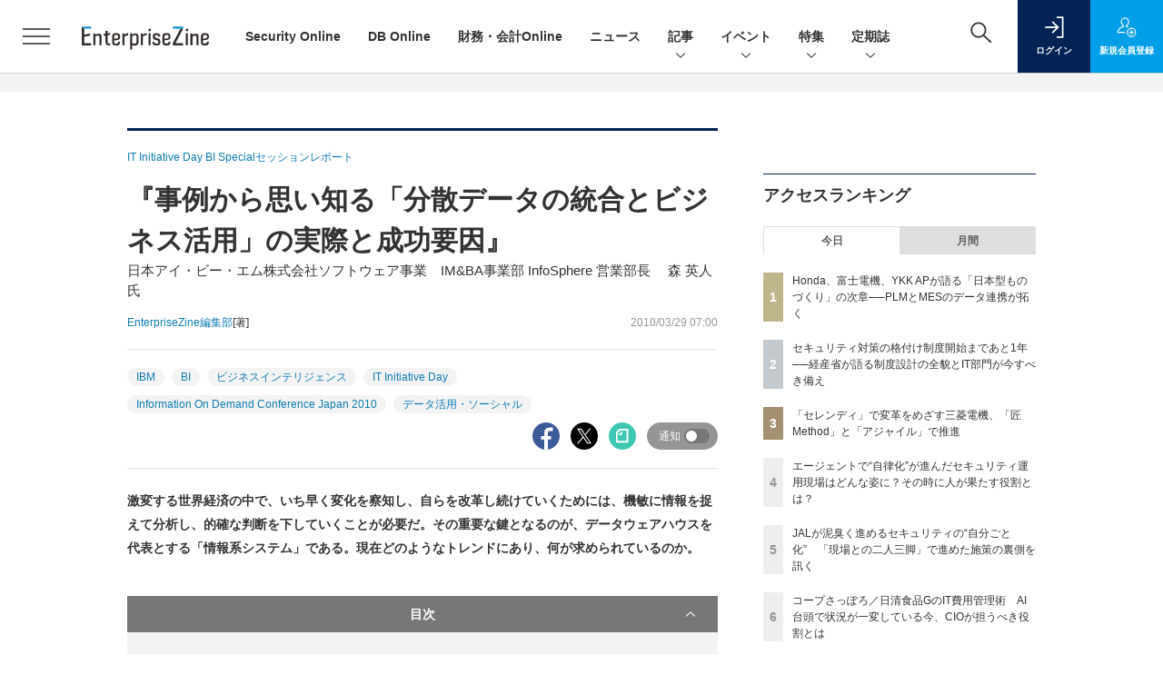

--- FILE ---
content_type: text/html; charset=utf-8
request_url: https://www.google.com/recaptcha/api2/aframe
body_size: 183
content:
<!DOCTYPE HTML><html><head><meta http-equiv="content-type" content="text/html; charset=UTF-8"></head><body><script nonce="9LoYHUzYfkSeuhR3aRpTlg">/** Anti-fraud and anti-abuse applications only. See google.com/recaptcha */ try{var clients={'sodar':'https://pagead2.googlesyndication.com/pagead/sodar?'};window.addEventListener("message",function(a){try{if(a.source===window.parent){var b=JSON.parse(a.data);var c=clients[b['id']];if(c){var d=document.createElement('img');d.src=c+b['params']+'&rc='+(localStorage.getItem("rc::a")?sessionStorage.getItem("rc::b"):"");window.document.body.appendChild(d);sessionStorage.setItem("rc::e",parseInt(sessionStorage.getItem("rc::e")||0)+1);localStorage.setItem("rc::h",'1769342818880');}}}catch(b){}});window.parent.postMessage("_grecaptcha_ready", "*");}catch(b){}</script></body></html>

--- FILE ---
content_type: text/javascript;charset=utf-8
request_url: https://p1cluster.cxense.com/p1.js
body_size: 100
content:
cX.library.onP1('3000acbev9259217pctc7kjyzu');


--- FILE ---
content_type: text/javascript;charset=utf-8
request_url: https://api.cxense.com/public/widget/data?json=%7B%22context%22%3A%7B%22referrer%22%3A%22%22%2C%22categories%22%3A%7B%22testgroup%22%3A%2279%22%7D%2C%22parameters%22%3A%5B%7B%22key%22%3A%22userState%22%2C%22value%22%3A%22anon%22%7D%2C%7B%22key%22%3A%22page%22%2C%22value%22%3A%221%22%7D%2C%7B%22key%22%3A%22testGroup%22%2C%22value%22%3A%2279%22%7D%2C%7B%22key%22%3A%22loadDelay%22%2C%22value%22%3A%222.3%22%7D%2C%7B%22key%22%3A%22testgroup%22%2C%22value%22%3A%2279%22%7D%5D%2C%22autoRefresh%22%3Afalse%2C%22url%22%3A%22https%3A%2F%2Fenterprisezine.jp%2Farticle%2Fdetail%2F2228%22%2C%22browserTimezone%22%3A%220%22%7D%2C%22widgetId%22%3A%22a7ccb65591a7bb5cbd07b63e994afbf488460f35%22%2C%22user%22%3A%7B%22ids%22%3A%7B%22usi%22%3A%22mktp10e4enkd3f2n%22%7D%7D%2C%22prnd%22%3A%22mktp10e46ta70n2r%22%7D&media=javascript&sid=1139585087115861189&widgetId=a7ccb65591a7bb5cbd07b63e994afbf488460f35&resizeToContentSize=true&useSecureUrls=true&usi=mktp10e4enkd3f2n&rnd=2000792772&prnd=mktp10e46ta70n2r&tzo=0&callback=cXJsonpCB3
body_size: 5052
content:
/**/
cXJsonpCB3({"httpStatus":200,"response":{"items":[{"recs-image":"https://enterprisezine.jp/static/images/article/23332/23332_side.png","description":"生成AIの登場により、企業のDXは「導入」から「実利の創出」という新たなフェーズへ突入した。しかし、AIを活用しようとしても、社内に散らばるデータの分断や組織文化、レガシーシステムが壁となり、変革が思うように進まないケースが後を絶たない。Salesforceが開催した「Agentforce World Tour Tokyo」では、「CDO・CIO・経営企画・人事と考える、データ×AI×人材──組織を変革する次世代の成長戦略」と題したパネルディスカッションを実施。三井化学 常務執行役員 CDOの三瓶雅夫氏、Indeed CIO 兼 CSOのアンソニー・モイサント氏が登壇し、モデレーターをSalesforce EVP Chief Digital Officerのジョセフ・インゼリロ氏が務めた。AIが真に成果を生むために必要な変革の全体像を、三井化学とIndeed、両社の実践から探る。","collection":"EZ_記事/タイアップ記事","sho-publish-d":"20260114","title":"三井化学とIndeedが壊した「AI活用の壁」──“20年来のアドオン地獄”と“2年待ち”を打破","url":"https://enterprisezine.jp/article/detail/23332","dominantimage":"https://ez-cdn.shoeisha.jp/static/images/article/23332/23332_top.png","recs-rawtitle":"三井化学とIndeedが壊した「AI活用の壁」──“20年来のアドオン地獄”と“2年待ち”を打破 (1/3)|EnterpriseZine（エンタープライズジン）","dominantthumbnail":"https://content-thumbnail.cxpublic.com/content/dominantthumbnail/bda9eab9518d07b580af4a9f512204972eb6dc19.jpg?6966d4c5","campaign":"2","testId":"193","id":"bda9eab9518d07b580af4a9f512204972eb6dc19","placement":"6","click_url":"https://api.cxense.com/public/widget/click/[base64]","sho-article-type":"記事"},{"recs-image":"https://enterprisezine.jp/static/images/article/23472/23472_400re2.png","description":"近年、生成AIやAIエージェントの導入は急速に進んでいます。しかし、業界固有の知見が必要な現場では「PoC」止まりで本番運用に至らないケースも少なくありません。こうした中、注目されているのが業界固有の文脈を前提に設計される「バーティカルAI(Vertical AI)」です。本稿では、アナログ産業のAX(AIトランスフォーメーション)を推進する筆者が、物流現場においてなぜバーティカルAIが成果につながるのか、その考え方と実装のポイントを解説します。","collection":"EZ_記事/タイアップ記事","sho-publish-d":"20260120","title":"なぜ物流現場のAIは使われないのか? 成果をわける「現場の意思決定」を組み込むバーティカルAI","url":"https://enterprisezine.jp/article/detail/23472","dominantimage":"https://ez-cdn.shoeisha.jp/static/images/article/23472/23472_1200re2.png","recs-rawtitle":"なぜ物流現場のAIは使われないのか？　成果をわける「現場の意思決定」を組み込むバーティカルAI (1/3)|EnterpriseZine（エンタープライズジン）","dominantthumbnail":"https://content-thumbnail.cxpublic.com/content/dominantthumbnail/a7bfd3550c84883cb01de991f02cef4de4803e70.jpg?696ebe7c","campaign":"2","testId":"193","id":"a7bfd3550c84883cb01de991f02cef4de4803e70","placement":"6","click_url":"https://api.cxense.com/public/widget/click/[base64]","sho-article-type":"記事"},{"recs-image":"https://enterprisezine.jp/static/images/article/23454/23454_000_list.jpg","description":"日本の製造業の強みは「現場力」にある。設計図には現れない微細な不整合を、熟練工やチームリーダーが経験と勘ですり合わせ、高品質な製品を生み出してきた。この現場力を、いかにしてデジタルの力で拡張するか。インダストリアル・バリューチェーン・イニシアティブ(IVI)主催のシンポジウムで、本田技研工業、富士電機、YKK APの3社が語ったのは、PLM(製品ライフサイクル管理)とMES(製造実行システム)をデータで繋ぎ、設計と現場の「断絶」を乗り越えようとする取り組みだった。","collection":"EZ_記事/タイアップ記事","sho-publish-d":"20260123","title":"Honda、富士電機、YKK APが語る「日本型ものづくり」の次章──PLMとMESのデータ連携が拓く","url":"https://enterprisezine.jp/article/detail/23454","dominantimage":"https://ez-cdn.shoeisha.jp/static/images/article/23454/23454_000.jpg","recs-rawtitle":"Honda、富士電機、YKK APが語る「日本型ものづくり」の次章──PLMとMESのデータ連携が拓く (1/3)|EnterpriseZine（エンタープライズジン）","dominantthumbnail":"https://content-thumbnail.cxpublic.com/content/dominantthumbnail/51f45e7fc7e141c6d95f74d2136edaae7f1eb1bf.jpg?6972ba4d","campaign":"2","testId":"193","id":"51f45e7fc7e141c6d95f74d2136edaae7f1eb1bf","placement":"6","click_url":"https://api.cxense.com/public/widget/click/[base64]","sho-article-type":"記事"}],"template":"              <section class=\"c-primarysection\">\n                <div class=\"c-primarysection_header\">\n                  <h2 class=\"c-primarysection_heading\">Spotlight</h2>\n                 <!-- <p class=\"c-secondarysection_heading_small\">AD</p> --> \n                </div>\n<div class=\"c-primarysection_body\">\n                  <div class=\"c-pickupindex\">\n                    <ul class=\"c-pickupindex_list\">\n<!--%\nvar dummy = \"\";\nvar items = data.response.items.slice(0, 3);\nfor (var i = 0; i < items.length; i++) {\n    var item = items[i];\n    var title = item['recs-rawtitle'].replace(\"｜ Biz/Zine（ビズジン）\",\"\");\n    title = title.replace(\"：ProductZine（プロダクトジン）\",\"\");\n　title = title.replace(\"：EnterpriseZine（エンタープライズジン）\", \"\")\n　title = title.replace(\"|EnterpriseZine（エンタープライズジン）\", \"\")\n    title = title.replace(/\\([0-9]+\\/[0-9]+\\)$/i,\"\");        \n    var publish_date = item['sho-publish-d'];\n    var recs_image = item['recs-image'].replace(/^http:\\/\\//i, 'https://');\n    recs_image = recs_image.replace(/^https:\\/\\/bizzine.jp/, 'https://bz-cdn.shoeisha.jp');\n    var flg_tieup = \"\"\n　if ((item['sho-article-tieup'] == 'タイアップ') || (item['sho-article-type'] == 'タイアップ')) {\n           flg_tieup = '(AD)';\n        }\n%-->                    \n\n                      <li class=\"c-pickupindex_listitem\">\n                        <div class=\"c-pickupindex_item\">\n                          <div class=\"c-pickupindex_item_img\"><img tmp:src=\"{{recs_image}}\" alt=\"\" width=\"200\" height=\"150\"></div>\n                          <div class=\"c-pickupindex_item_content\">\n                            <p class=\"c-pickupindex_item_heading\"><a tmp:id=\"{{cX.clickTracker(item.click_url)}}\" tmp:href=\"{{item.url}}\" tmp:target=\"_top\">{{title}}{{flg_tieup}}</a></p>\n                          </div>\n                        </div>\n                      </li>\n<!--%\n}\n%-->                      \n\n                    </ul>\n                  </div>\n                </div>\n\n</section>","style":"#cce-empty-element {margin: 20px auto;width: 100%;text-align: center;}","prnd":"mktp10e46ta70n2r"}})

--- FILE ---
content_type: text/javascript;charset=utf-8
request_url: https://api.cxense.com/public/widget/data?json=%7B%22context%22%3A%7B%22referrer%22%3A%22%22%2C%22categories%22%3A%7B%22testgroup%22%3A%2279%22%7D%2C%22parameters%22%3A%5B%7B%22key%22%3A%22userState%22%2C%22value%22%3A%22anon%22%7D%2C%7B%22key%22%3A%22page%22%2C%22value%22%3A%221%22%7D%2C%7B%22key%22%3A%22testGroup%22%2C%22value%22%3A%2279%22%7D%2C%7B%22key%22%3A%22loadDelay%22%2C%22value%22%3A%222.3%22%7D%2C%7B%22key%22%3A%22testgroup%22%2C%22value%22%3A%2279%22%7D%5D%2C%22autoRefresh%22%3Afalse%2C%22url%22%3A%22https%3A%2F%2Fenterprisezine.jp%2Farticle%2Fdetail%2F2228%22%2C%22browserTimezone%22%3A%220%22%7D%2C%22widgetId%22%3A%22fd96b97830bedf42949ce6ee0e2fb72c747f23c3%22%2C%22user%22%3A%7B%22ids%22%3A%7B%22usi%22%3A%22mktp10e4enkd3f2n%22%7D%7D%2C%22prnd%22%3A%22mktp10e46ta70n2r%22%7D&media=javascript&sid=1139585087115861189&widgetId=fd96b97830bedf42949ce6ee0e2fb72c747f23c3&resizeToContentSize=true&useSecureUrls=true&usi=mktp10e4enkd3f2n&rnd=1599185736&prnd=mktp10e46ta70n2r&tzo=0&callback=cXJsonpCB4
body_size: 11340
content:
/**/
cXJsonpCB4({"httpStatus":200,"response":{"items":[{"recs-image":"https://enterprisezine.jp/static/images/article/23026/23026_400.jpg","description":"米NetAppは10月14から16日までの3日間、米ラスベガスで年次イベント「NetApp INSIGHT 2025」を開催した。同社は近年、「インテリジェントデータインフラストラクチャ・カンパニー」を掲げ、単なるストレージベンダーではなく、データ活用の支援まで踏み込んだ機能を提供することを目指している。今回のNetApp INSIGHTでは、そうした文脈に沿って、本格化するAI活用を支える具体的な技術と製品群を発表した形だ。「AIにフォーカスしてストレージを再定義・再発明した」とする同社が、今後の市場での競合環境や日本市場でのビジネスをどう展望しているのかも含め、現地で取材した。","collection":"EnterpriseZine","sho-publish-d":"20251031","title":"NetAppはAIのために「ストレージの再発明」を宣言 国内「ぶっちぎりNo.1」への一手となるか","url":"https://enterprisezine.jp/article/detail/23026","dominantimage":"https://ez-cdn.shoeisha.jp/static/images/article/23026/23026_1200.png","recs-rawtitle":"NetAppはAIのために「ストレージの再発明」を宣言 国内「ぶっちぎりNo.1」への一手となるか (1/4)|EnterpriseZine（エンタープライズジン）","dominantthumbnail":"https://content-thumbnail.cxpublic.com/content/dominantthumbnail/9031ca842cf8aaa333fa82507261c23d8ba27861.jpg?69401245","campaign":"2","testId":"194","id":"9031ca842cf8aaa333fa82507261c23d8ba27861","placement":"2","click_url":"https://api.cxense.com/public/widget/click/[base64]","sho-article-type":"記事"},{"recs-image":"https://enterprisezine.jp/static/images/article/23240/23240-arena.png","description":"データマネジメントの要と言われるデータ品質。頻繁なメンテナンスが必要となる見込み客のデータを、組織全体できれいな状態のまま維持する努力を続けてきたのがNECだ。「AIの真価は、地道なデータ整備にこそ宿る」と断言する自信の裏側で、どんな努力を続けてきたのか。関係者に訊いた。","collection":"EnterpriseZine","sho-publish-d":"20251224","title":"顧客マスタデータをクレンジング率「99.7%」で維持するNEC、AIエージェント活用も進む同社の挑戦","url":"https://enterprisezine.jp/article/detail/23240","dominantimage":"https://ez-cdn.shoeisha.jp/static/images/article/23240/23240-top.png","recs-rawtitle":"顧客マスタデータをクレンジング率「99.7％」で維持するNEC、AIエージェント活用も進む同社の挑戦 (1/4)|EnterpriseZine（エンタープライズジン）","dominantthumbnail":"https://content-thumbnail.cxpublic.com/content/dominantthumbnail/c49489572f8e25db6cd0bb3443ead59bb7f92023.jpg?694b277e","campaign":"2","testId":"194","id":"c49489572f8e25db6cd0bb3443ead59bb7f92023","placement":"2","click_url":"https://api.cxense.com/public/widget/click/[base64]","sho-article-type":"記事"},{"recs-image":"https://enterprisezine.jp/static/images/article/23274/23274.png","description":"2025年は、重要インフラや有名企業を狙ったサイバー攻撃のニュースがかつてないほどに世間を騒がせました。人々のサイバーセキュリティに対する関心はますます高まっています。さらには攻撃者にAIが普及したことで、攻撃の大規模化・高度化、そして巧妙化も激しさを増しています。一方、防御側でもAI for Security/Security for AIの議論が加速したほか、能動的サイバー防御をはじめとした官民による制度の整備も大きく前進しました。今回はそんな1年の動きを踏まえ、セキュリティリーダー8名にインタビューを行い、2025年の振り返りと2026年の展望や関心事についてお伺いしました。","collection":"EnterpriseZine","sho-publish-d":"20251226","title":"【特集】セキュリティリーダー8名に聞く、2025年に得られた「教訓」 来年注目の脅威・技術動向は?","url":"https://enterprisezine.jp/article/detail/23274","dominantimage":"https://ez-cdn.shoeisha.jp/static/images/article/23274/23274-ogp001.png","recs-rawtitle":"【特集】セキュリティリーダー8名に聞く、2025年に得られた「教訓」　来年注目の脅威・技術動向は？ (1/4)|EnterpriseZine（エンタープライズジン）","dominantthumbnail":"https://content-thumbnail.cxpublic.com/content/dominantthumbnail/d628374e92791c404025215ec78d976a1ced9e03.jpg?694ddef4","campaign":"2","testId":"194","id":"d628374e92791c404025215ec78d976a1ced9e03","placement":"2","click_url":"https://api.cxense.com/public/widget/click/[base64]","sho-article-type":"記事"},{"recs-image":"https://enterprisezine.jp/static/images/article/23157/23157-arena.png","description":"「2025年の崖」の到来、AIエージェントの台頭、大企業に相次いだランサムウェア攻撃被害など、多様なトピックがIT業界を騒がせた2025年。DX推進やセキュリティの強化など、多くの命題に追われる企業が数多ある中、そのIT変革を間近で支えるITベンダーとコンサルティングファームは、この激動の一年をどう見ているのでしょうか。年末特別企画として、第一線を走り続ける6社に今年の総括・来年の抱負をうかがいました。","collection":"EnterpriseZine","sho-publish-d":"20251226","title":"【特集】ITベンダー&コンサル企業6社に聞く、2026年の展望 企業のIT変革を支えて見えた市場変化","url":"https://enterprisezine.jp/article/detail/23157","dominantimage":"https://ez-cdn.shoeisha.jp/static/images/article/23157/23157-top1.png","recs-rawtitle":"【特集】ITベンダー＆コンサル企業6社に聞く、2026年の展望　企業のIT変革を支えて見えた市場変化 (1/3)|EnterpriseZine（エンタープライズジン）","dominantthumbnail":"https://content-thumbnail.cxpublic.com/content/dominantthumbnail/5243ce6ef7a8e6b7b560c9e23abe79cf3149ed4b.jpg?694dd06c","campaign":"2","testId":"194","id":"5243ce6ef7a8e6b7b560c9e23abe79cf3149ed4b","placement":"2","click_url":"https://api.cxense.com/public/widget/click/[base64]","sho-article-type":"記事"},{"recs-image":"https://enterprisezine.jp/static/images/article/23275/23275.png","description":"生成AIが台頭したかと思えば、今や人とエージェントが協働する「AIエージェント時代」が到来しつつある今日。2025年も、AIは驚くべきスピードで進化を続けました。ITベンダーから次々と新たなAIプロダクトや構想が発表されているほか、世界中で新興AIカンパニーも次々と登場しています。そして、日本企業でのAI利活用においても様々な事例が出てきており、これらが将来の競争力や成長力を左右することになるでしょう。そこで、年末特別企画として、AIカンパニーからはPKSHA Technologyとセールスフォース・ジャパンに、そしてユーザー側からはソニーグループとダイハツ工業に、2025年の振り返りと2026の抱負についてインタビューを実施しました。2026年のAI進化と活用は、どのような方向に向かうのでしょうか。","collection":"EnterpriseZine","sho-publish-d":"20251226","title":"【特集】PKSHA・セールスフォース代表/ソニー・ダイハツAI推進リーダーに聞く2026年の抱負と予測","url":"https://enterprisezine.jp/article/detail/23275","dominantimage":"https://ez-cdn.shoeisha.jp/static/images/article/23275/23275ogp.png","recs-rawtitle":"【特集】PKSHA・セールスフォース代表／ソニー・ダイハツAI推進リーダーに聞く2026年の抱負と予測 (1/2)|EnterpriseZine（エンタープライズジン）","dominantthumbnail":"https://content-thumbnail.cxpublic.com/content/dominantthumbnail/f6f6115dda7421d5c5a69a82263469f3d15cceed.jpg?694dc548","campaign":"2","testId":"194","id":"f6f6115dda7421d5c5a69a82263469f3d15cceed","placement":"2","click_url":"https://api.cxense.com/public/widget/click/[base64]","sho-article-type":"記事"},{"recs-image":"https://enterprisezine.jp/static/images/article/23273/23273_side1.png","description":"生成AIがビジネスで本格的に活用されるようになったかと思えば、新たなAIエージェントが各社から続々と登場し、AIを取り巻く環境が変わり続けた2025年。その盛り上がりと同時に、AIの根幹として重要性が再認識されつつあるのが「データ」です。企業内のデータをこれまで以上に“深く”活用し、真の意味で変革を成し遂げていくためには、AIのためのデータ環境を整えていくことが欠かせません。そこで今回は、年末特別企画として、2025年を通して「データ」と正面から向き合い、データ活用の最前線を走り続けてきた6名のリーダーに、2025年の振り返りと2026年の展望についてメールインタビューを実施。彼らは2025年をどう捉え、2026年に向けて何を見据えているのでしょうか。","collection":"EnterpriseZine","sho-publish-d":"20251225","title":"【特集】激動の「AIエージェント元年」にデータと向き合い続けた6名に聞く、1年の振り返りと来年の展望","url":"https://enterprisezine.jp/article/detail/23273","dominantimage":"https://ez-cdn.shoeisha.jp/static/images/article/23273/23273_top1.png","recs-rawtitle":"【特集】激動の「AIエージェント元年」にデータと向き合い続けた6名に聞く、1年の振り返りと来年の展望 (1/3)|EnterpriseZine（エンタープライズジン）","dominantthumbnail":"https://content-thumbnail.cxpublic.com/content/dominantthumbnail/d20aaa6a2024a82245a3857b97761f6a97ff58c4.jpg?694c70c2","campaign":"2","testId":"194","id":"d20aaa6a2024a82245a3857b97761f6a97ff58c4","placement":"2","click_url":"https://api.cxense.com/public/widget/click/[base64]","sho-article-type":"記事"},{"recs-image":"https://enterprisezine.jp/static/images/article/23272/23272_side.png","description":"経済産業省が2018年の『DXレポート』で指摘した「2025年の崖」──問題提起から7年が経ち、岐路になる一年を終え、まもなく新年を迎えます。レガシーシステムからの脱却や人材育成に奮闘してきた成果が実を結び、AIの技術進展も相まってさらなる高みが見えた企業もあれば、これからという企業もあるでしょう。変化が激しく、様々な要因が複雑に絡み合う時代だからこそ、企業の変革の先頭に立つリーダーの決意が明暗を分けると言えます。そんな一年をCIO/CDO/CTOといったITリーダーたちはどのように振り返るのでしょうか。EnterpriseZine編集部が実施した、6人のキーパーソンのメールインタビューを紹介します。","collection":"EnterpriseZine","sho-publish-d":"20251224","title":"【特集】CIO/CDO/CTOの6人に聞く、“岐路の一年”で得た手応えと展望──データ活用は次の段階へ","url":"https://enterprisezine.jp/article/detail/23272","dominantimage":"https://ez-cdn.shoeisha.jp/static/images/article/23272/23272_top.png","recs-rawtitle":"【特集】CIO/CDO/CTOの6人に聞く、“岐路の一年”で得た手応えと展望──データ活用は次の段階へ (1/2)|EnterpriseZine（エンタープライズジン）","dominantthumbnail":"https://content-thumbnail.cxpublic.com/content/dominantthumbnail/b4282b5f7adda8ef2ff432703e4b00e4558cf4f3.jpg?694b3c51","campaign":"2","testId":"194","id":"b4282b5f7adda8ef2ff432703e4b00e4558cf4f3","placement":"2","click_url":"https://api.cxense.com/public/widget/click/[base64]","sho-article-type":"記事"},{"recs-image":"https://enterprisezine.jp/static/images/article/23131/23131_400re.png","description":"「開示の質」が問われたサステナビリティ報告、「実務への実装」が試された生成AI、そして、「不確実性」を前提とした経営戦略の策定・実行......2025年は、待ったなしの課題に財務・会計部門が真正面から向き合った一年でした。従来の価値基準や業務プロセスが根底から見直される中、多くのリーダーが変革のプレッシャーと手応えを同時に感じたことでしょう。また、EnterpriseZine編集部では『財務・会計Online』を立ち上げました。そこで今年は、各社の第一線で奮闘する有識者やCFOなどのリーダーたちにメールインタビューを実施。激動の2025年をいかに乗り越え、2026年をどのような戦略で迎えるのか。その総括と展望をお届けします。","collection":"EnterpriseZine","sho-publish-d":"20251224","title":"【特集】財務・会計のキーパーソン5人に聞く──経済・テック・監査・実務のプロが2026年を見通す","url":"https://enterprisezine.jp/article/detail/23131","dominantimage":"https://ez-cdn.shoeisha.jp/static/images/article/23131/23131_1200re2.png","recs-rawtitle":"【特集】財務・会計のキーパーソン5人に聞く──経済・テック・監査・実務のプロが2026年を見通す (1/2)|EnterpriseZine（エンタープライズジン）","dominantthumbnail":"https://content-thumbnail.cxpublic.com/content/dominantthumbnail/7febf610d1c8257614df1bd569acabf33b3f810b.jpg?694b2def","campaign":"2","testId":"194","id":"7febf610d1c8257614df1bd569acabf33b3f810b","placement":"2","click_url":"https://api.cxense.com/public/widget/click/[base64]","sho-article-type":"記事"}],"template":"                  <div class=\"c-featureindex\">\n                    <ul class=\"c-featureindex_list row row-cols-1 row-cols-sm-2 row-cols-md-4 gx-4 gy-4 gy-md-5\">\n          <!--%\n          var dummy = \"\";\n\t\t  var items = data.response.items;\n\t\t  for (var i = 0; i < 8; i++) {\n  \t\t\tvar item = items[i];\n                var title = item['recs-rawtitle'].replace(\"｜ Biz/Zine（ビズジン）\",\"\").replace(\"｜翔泳社の本\",\"\").replace(\"：EnterpriseZine（エンタープライズジン）\",\"\").replace(\"|EnterpriseZine（エンタープライズジン）\",\"\").replace(\"：MarkeZine（マーケジン）\",\"\");\n                title = title.replace(/\\([0-9]+\\/[0-9]+\\)$/i,\"\");              \n                var publish_date = item['sho-publish-d'];\n                var recs_image = item['recs-image'].replace(/^http:\\/\\//i, 'https://');\n                recs_image = recs_image.replace(/^https:\\/\\/bizzine.jp/, 'https://bz-cdn.shoeisha.jp');\n                var click_url = cX.clickTracker(item.click_url);\n                var flg_tieup = \"\"\n\t\t\t　if ((item['sho-article-tieup'] == 'タイアップ') || (item['sho-article-type'] == 'タイアップ')) {\n                \tflg_tieup = '(AD)';}\n            %-->                    \n                      <li class=\"c-featureindex_listitem\">\n                        <div class=\"c-featureindex_item\">\n                          <div class=\"c-featureindex_item_img\">\n                            <p><img tmp:src=\"{{recs_image}}\"  alt=\"\" width=\"200\" height=\"150\" class=\"\"></p>\n                           </div>\n                            \n                          <div class=\"c-featureindex_item_content\">\n                            <p class=\"c-featureindex_item_heading\"><a tmp:id=\"{{click_url}}\" tmp:href=\"{{item.url}}\" tmp:target=\"_top\">{{title}}{{flg_tieup}}</a></p>\n                          </div>\n                        </div>\n                      </li>\n          <!--%\n          }\n\t      %-->            \n                            </ul>\n                            </div>","style":"@import url('https://fonts.googleapis.com/css2?family=Roboto&display=swap');\n\n.cx-flex-module[data-cx_987o] {\n    --cx-columns: 4;\n    --cx-item-gap: 4px;\n    --cx-image-height: 220px;\n    --cx-background-color: #FFF;\n    --cx-text-color: #555;\n    --cx-text-hover-color: #000;\n    --cx-font-size: 15px;\n    --cx-font-family: 'Roboto', arial, helvetica, sans-serif;\n    --cx-item-width: calc(100% / var(--cx-columns));\n    display: flex;\n    flex-wrap: wrap;\n    justify-content: space-evenly;\n    background: var(--cx-background-color);\n    padding: var(--cx-item-gap);\n}\n\n.cx-flex-module[data-cx_987o] .cx-item {\n    width: calc(var(--cx-item-width) - var(--cx-columns) * var(--cx-item-gap));\n    margin: var(--cx-item-gap) var(--cx-item-gap) calc(2 * var(--cx-item-gap)) var(--cx-item-gap);\n    flex-grow: 1;\n    display: block;\n    text-decoration: none;\n}\n\n.cx-flex-module[data-cx_987o] .cx-item.text-only {\n    background: #FAFAFA;\n    padding: 15px;\n    box-sizing: border-box;\n}\n\n.cx-flex-module[data-cx_987o] img {\n    width: 100%;\n    height: var(--cx-image-height);\n    -o-object-fit: cover;\n       object-fit: cover;\n    background: #EFEFEF;\n}\n\n.cx-flex-module[data-cx_987o] .cx-item h3 {\n    font-family: var(--cx-font-family);\n    font-size: var(--cx-font-size);\n    font-weight: bold;\n    color: var(--cx-text-color);\n    line-height: 1.3;\n    padding: 0;\n    margin: 0;\n}\n\n.cx-flex-module[data-cx_987o] .cx-item.text-only span {\n    font-family: var(--cx-font-family);\n    font-size: 90%;\n    color: var(--cx-text-color);\n    filter: opacity(0.5);\n    margin: 5px 0;\n    line-height: 1.3;\n}\n\n.cx-flex-module[data-cx_987o] .cx-item:hover {\n    opacity: 0.95;\n}\n\n.cx-flex-module[data-cx_987o] .cx-item:hover h3 {\n    color: var(--cx-text-hover-color);\n}\n\n@media screen and (max-width: 600px) {\n    .cx-flex-module[data-cx_987o] .cx-item {\n        width: calc(100% - 4 * var(--cx-item-gap));\n        height: unset;\n        margin: var(--cx-item-gap) calc(2 * var(--cx-item-gap));\n    }\n\n    .cx-flex-module[data-cx_987o] .cx-item h3 {\n        font-size: 5vw;\n    }\n\n    .cx-flex-module[data-cx_987o] img {\n        height: unset;\n    }\n}\n\n/* IE10+ */\n\n@media screen\\0 {\n    .cx-flex-module[data-cx_987o] {\n        background: #FFF;\n        padding: 4px;\n    }\n\n    .cx-flex-module[data-cx_987o] .cx-item {\n        width: calc(33% - 12px);\n        margin: 4px;\n    }\n\n    .cx-flex-module[data-cx_987o] img {\n        min-height: auto;\n    }\n\n    .cx-flex-module[data-cx_987o] .cx-item h3 {\n        font-family: Roboto, arial, helvetica, sans-serif;\n        font-size: 14px;\n        color: #555;\n        margin: 5px 0;\n    }\n\n    .cx-flex-module[data-cx_987o] .cx-item:hover h3 {\n        color: #000;\n    }\n\n    .cx-flex-module[data-cx_987o] .cx-item.text-only span {\n        font-family: Roboto, arial, helvetica, sans-serif;\n        color: #AAA;\n    }\n}\n","head":"    function separate(num){\n    \treturn String(num).replace( /(\\d)(?=(\\d\\d\\d)+(?!\\d))/g, '$1,');\n\t}\n","prnd":"mktp10e46ta70n2r"}})

--- FILE ---
content_type: text/javascript;charset=utf-8
request_url: https://id.cxense.com/public/user/id?json=%7B%22identities%22%3A%5B%7B%22type%22%3A%22ckp%22%2C%22id%22%3A%22mktp10e4enkd3f2n%22%7D%2C%7B%22type%22%3A%22lst%22%2C%22id%22%3A%223000acbev9259217pctc7kjyzu%22%7D%2C%7B%22type%22%3A%22cst%22%2C%22id%22%3A%223000acbev9259217pctc7kjyzu%22%7D%5D%7D&callback=cXJsonpCB5
body_size: 206
content:
/**/
cXJsonpCB5({"httpStatus":200,"response":{"userId":"cx:3tak4r3o89fpi13ah6abeellcd:izvi3g57449x","newUser":false}})